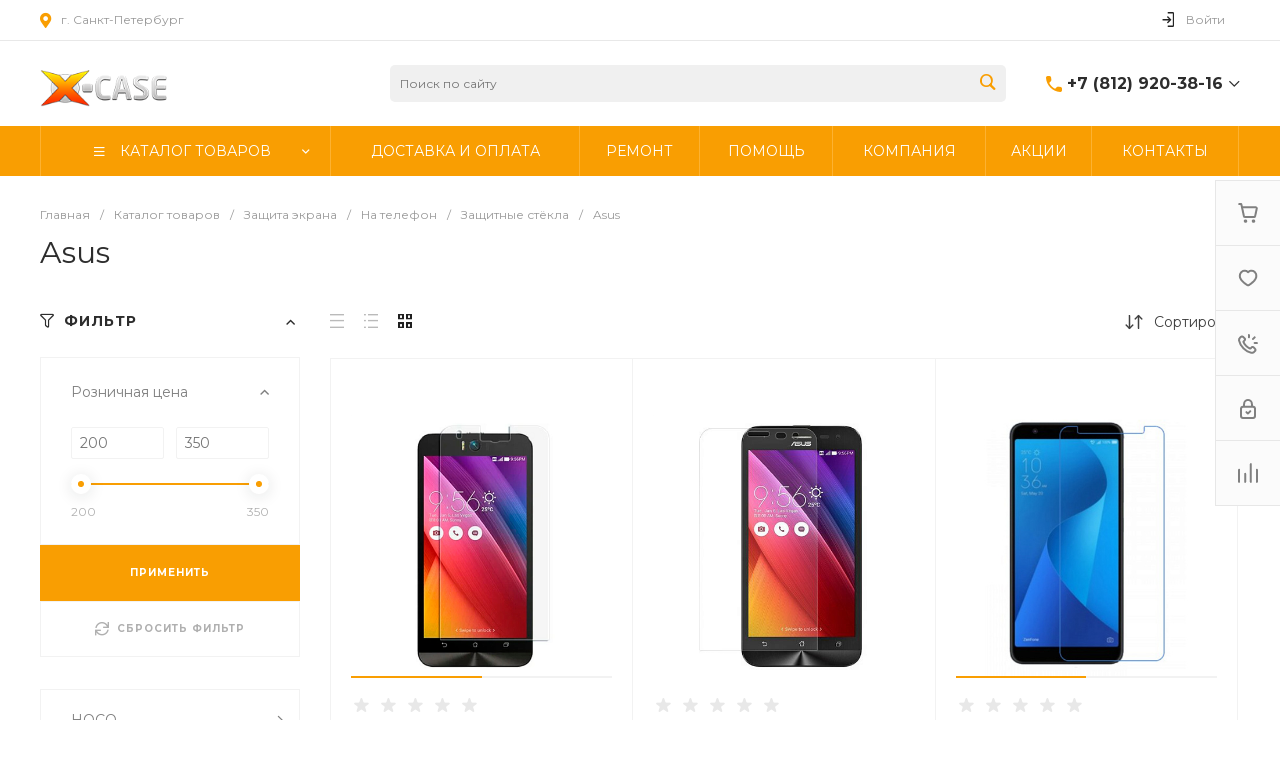

--- FILE ---
content_type: application/javascript
request_url: https://x-case.ru/bitrix/js/main/cphttprequest.js?16280360116101
body_size: 2040
content:
function PShowWaitMessage(container_id, bHide)
{
	if (bHide == null) bHide = false;
	PCloseWaitMessage(container_id, bHide);

	var obContainer = document.getElementById(container_id);

	if (obContainer)
	{
		if (window.ajaxMessages == null) window.ajaxMessages = {};
		if (!window.ajaxMessages.wait) window.ajaxMessages.wait = 'Wait...';

		obContainer.innerHTML = window.ajaxMessages.wait;

		if (bHide) obContainer.style.display = 'inline';
	}
}

function PCloseWaitMessage(container_id, bHide)
{
	if (bHide == null) bHide = false;

	var obContainer = document.getElementById(container_id);

	if (obContainer)
	{
		obContainer.innerHTML = '';

		if (bHide) obContainer.style.display = 'none';
	}

}

function JCPHttpRequest()
{
	this.Action = {}; //{TID:function(result){}}

	this.InitThread = function()
	{
		while (true)
		{
			var TID = 'TID' + Math.floor(Math.random() * 1000000);
			if (!this.Action[TID]) break;
		}

		return TID;
	}

	this.SetAction = function(TID, actionHandler)
	{
		this.Action[TID] = actionHandler;
	}

	this._Close = function(TID, httpRequest)
	{
		if (this.Action[TID]) this.Action[TID] = null;
//		httpRequest.onreadystatechange = null;
		httpRequest = null;
	}

	this._OnDataReady = function(TID, result)
	{
		if(this.Action[TID])
		{
			this.Action[TID](result);
		}
	}

	this._CreateHttpObject = function()
	{
		var obj = null;
		if(window.XMLHttpRequest)
		{
			try {obj = new XMLHttpRequest();} catch(e){}
		}
        else if(window.ActiveXObject)
        {
            try {obj = new ActiveXObject("Microsoft.XMLHTTP");} catch(e){}
            if(!obj)
            	try {obj = new ActiveXObject("Msxml2.XMLHTTP");} catch (e){}
        }
        return obj;
	}

	this._SetHandler = function(TID, httpRequest)
	{
		var _this = this;

		function __handlerReadyStateChange()
		{
			//alert(httpRequest.readyState);
			if(httpRequest.readyState == 4)
			{
//				try
//				{
					var s = httpRequest.responseText;
					var code = [];
					var start;
					
					while((start = s.indexOf('<script>')) != -1)
					{
						var end = s.indexOf('</script>', start);
						if(end != -1)
						{
							code[code.length] = s.substr(start+8, end-start-8);
							s = s.substr(0, start) + s.substr(end+9);
						}
						else
						{
							s = s.substr(0, start) + s.substr(start+8);
						}
					}
					
					_this._OnDataReady(TID, s);

					for(var i in code)
						if(code[i] != '')
							eval(code[i]);
//				}
//				catch (e)
//				{
//					var w = window.open("about:blank");
//					w.document.write(httpRequest.responseText);
//					//w.document.close();
//				}

				_this._Close(TID, httpRequest);
			}
			//alert('done');
		}

		httpRequest.onreadystatechange = __handlerReadyStateChange;
	}

	this._MyEscape = function(str)
	{
		return escape(str).replace(/\+/g, '%2B');
	}

	this._PrepareData = function(arData, prefix)
	{
		var data = '';
		if (arData != null)
		{
			for(var i in arData)
			{
				if (data.length > 0) data += '&';
				var name = this._MyEscape(i);
				if(prefix)
					name = prefix + '[' + name + ']';
				if(typeof arData[i] == 'object')
					data += this._PrepareData(arData[i], name)
				else
					data += name + '=' + this._MyEscape(arData[i])
			}
		}
		return data;
	}

	this.Send = function(TID, url, arData)
	{
		if (arData != null)
			var data = this._PrepareData(arData);

		if (data.length > 0)
		{
			if (url.indexOf('?') == -1)
		 		url += '?' + data;
		 	else
				url += '&' + data;	
		}

		var httpRequest = this._CreateHttpObject();
		if(httpRequest)
		{
			httpRequest.open("GET", url, true);
			this._SetHandler(TID, httpRequest);
			return httpRequest.send("");
  		}
  		return false;
	}

	this.Post = function(TID, url, arData)
	{
		var data = '';

		if (arData != null)
			data = this._PrepareData(arData);

		var httpRequest = this._CreateHttpObject();
		if(httpRequest)
		{
			httpRequest.open("POST", url, true);
			this._SetHandler(TID, httpRequest);
			httpRequest.setRequestHeader('Content-Type', 'application/x-www-form-urlencoded');
			return httpRequest.send(data);
  		}
  		return false;
	}

	this.__migrateSetHandler = function(obForm, obFrame, handler)
	{
		function __formResultHandler()
		{
			if (!obFrame.contentWindow.document || obFrame.contentWindow.document.body.innerHTML.length == 0) return;
			if (null != handler) 
				handler(obFrame.contentWindow.document.body.innerHTML);
			
			// uncomment next to return form back after first query
			
			/*
			obForm.target = '';
			obForm.removeChild(obForm.lastChild);
			document.body.removeChild(obFrame);
			*/
		}
		
		if (obFrame.addEventListener) 
		{
			obFrame.addEventListener("load", __formResultHandler, false);
		}
		else if (obFrame.attachEvent) 
		{
			obFrame.attachEvent("onload", __formResultHandler);
		}
	}
	
	this.MigrateFormToAjax = function(obForm, handler)
	{
		if (!obForm) 
			return;
		if (obForm.target && obForm.target.substring(0, 5) == 'AJAX')
			return;
		
		var obAJAXIndicator = document.createElement('INPUT');
		obAJAXIndicator.type = 'hidden';
		obAJAXIndicator.name = 'AJAX_CALL';
		obAJAXIndicator.value = 'Y';
		
		obForm.appendChild(obAJAXIndicator);
		
		var frameName = 'AJAX_' + Math.round(Math.random() * 100000);
		
		if (document.getElementById('frameName'))
			var obFrame = document.getElementById('frameName');
		else
		{
			if (currentBrowserDetected == 'IE')
				var obFrame = document.createElement('<iframe name="' + frameName + '"></iframe>');
			else
				var obFrame = document.createElement('IFRAME');
			
			obFrame.style.display = 'none';
			obFrame.src = '';
			obFrame.id = frameName;
			obFrame.name = frameName;
			
			document.body.appendChild(obFrame);
		}
		
		obForm.target = frameName;
		
		this.__migrateSetHandler(obForm, obFrame, handler);
	}
}

var CPHttpRequest = new JCPHttpRequest();

var currentBrowserDetected = "";
if (window.opera)
	currentBrowserDetected = "Opera";
else if (navigator.userAgent)
{
	if (navigator.userAgent.indexOf("MSIE") != -1)
		currentBrowserDetected = "IE";
	else if (navigator.userAgent.indexOf("Firefox") != -1)
		currentBrowserDetected = "Firefox";
}

